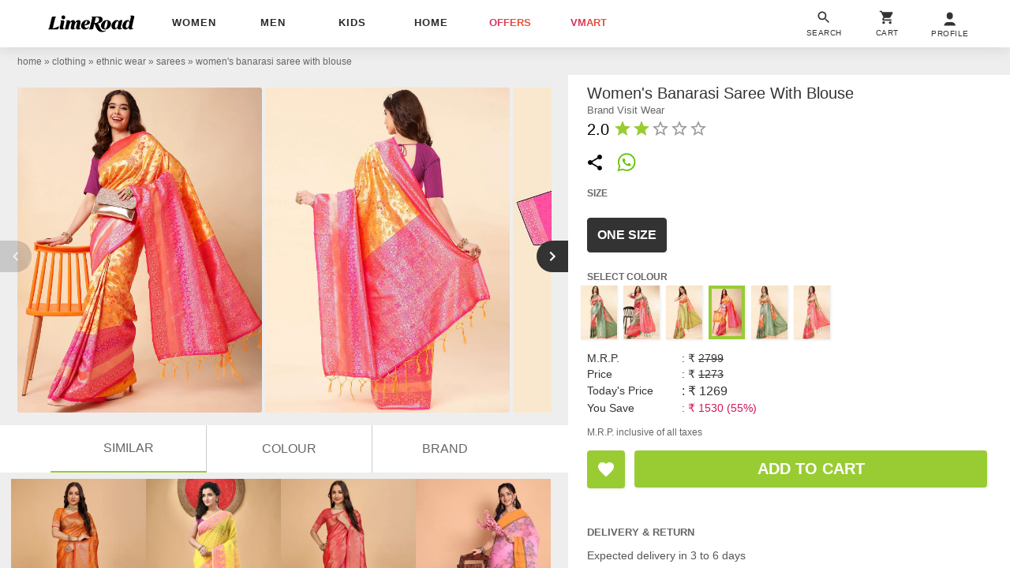

--- FILE ---
content_type: text/html; charset=utf-8
request_url: https://www.limeroad.com/recommendation/products/category?name=women%27s+banarasi+saree+with+blouse&category=.0.1116.1240.1242&categoryid=1242&brand=Visit+Wear&brandid=77874&color=gold&colorid=5&product_id=19297332&tag_values=occasion___party%2Bwear%252Ccountry___india%252Cblouse%2Battached___yes%252Ccolor___gold%252Cmaterial___silk%2Bblend%252Cwork___zari%252Cprints%2B%2526%2Bpattern___floral%252Ctype___banarasi%252Cpallu___multi%2Bcolored%2Bborder&ajax=true&vipSim=true&useColorPriority=true&vip_version=v1
body_size: 6559
content:

                  <div class="pR bs dF m06" id="product_card_1">
                      
  <style type="text/css">
      .prdImgH { height: 227.08800000000002px; } .prdImgW { width: 171.0px; } .prdImgMinW { min-width: 171.0px; }
    @media(max-width: 320px){.price{white-space: normal;} .productBan{left: 4px;} .rating{padding: 0 4px; letter-spacing: normal;} .exclusive{white-space: normal;} .exclusive > div{letter-spacing: 0;}}</style>

  <div
    class="prdC bgF fs12 dIb vT pR taC bs
            
          
             fadeInUp 
            oH
          
        "
    style="margin-right: 0px"
  >
    <a
      data-prod-id="21696578"
      data-pgn="Prod VIP"
        onclick="window.alakhNiranjan && $.click(this,event)"
      data-obj='{"sp":"false","imp":1,"vi":1,"click":"ajax","spdata":"menu","trns":"trnsL","log":1,"rplc":1,"ldrt":"vipNew"}'
        href="/green-organza-js-clothing-mart-p21696578?imgIdx=0&amp;df_id=19297332&amp;df_type=similarRail&amp;df_val=19297332&amp;df_extra=vip&amp;do_type=product"
      class="wp100 dB bs pR taC gtm-p oH prdCs prdImgH phref"
      data-log='{"attr":{"name":"view","dest":"dwandfeed"},"do":{"id":"21696578","type":"product","val":"","extra":""},"df":{"id":"19297332","type":"similarRail","val":"19297332","extra":"vip"}}'
    >
          <img
      id="21696578"
    src='[data-uri]'
    data-src="//img0.junaroad.com/uiproducts/21696578/pri_175_p-1736408659.jpg"
    class="shimmer-lg dB pR prdI gtm-p prdImgH prdImgW an-ll shimmer log-impression"
    alt="women self design banarasi saree"
      data-impression='{"attr":{"name":"impression","dest":"dw"},"do":{"id":"21696578","type":"product","val":"","extra":""},"df":{"id":"19297332","type":"similarRail","val":"19297332","extra":"vip"}}'
      onerror='this.src=this.getAttribute(&#39;data-src&#39;); this.onerror=&#39;&#39;;'
  >




      <div class="c3 fs12 pA taL productBan l8 b8">

          <div class="wp100 exclusive">
            <div class="dIb bdE bgF br12 fs10 ls5 o9 p48 ttC fwB mb5">
                price drop
            </div>
          </div>

          <div class="bdE bgF br12 dIb ls1 o9 p08 rating">
              <div class="w12 h12 dIb vM">
                <svg
                  viewBox="0 0 24 24"
                  class="w12 h12 cL"
                >
                  <use xlink:href="#an-shld"></use>
                </svg>
              </div>
              <div class="dIb vM lh12 c8"> | </div>
            <div class="dIb vM">
              <div class="dIb vM">
                <svg
                  viewBox="0 0 24 24"
                  class="w16 h16 cL pt2"
                >
                  <use xlink:href="#an-star"></use>
                </svg>
              </div>
              <div class="dIb vM lh12 fwB fs11">4.5</div>
            </div>
          </div>

      </div>


    </a>


    <div class="dT wp100  p8 bdtE  bs pR taL">
        <div
          class="p8 pA r8 bgF brp50 bx0410 lau_21696578 userLove_21696578"
          style="top: -46px; right:6px;"
          data-is-loved=""
          data-id="21696578"
          onclick="window.alakhNiranjan && $.click(this,event)"
          data-obj='{"click":"toggleLove","ldr":".spldr_21696578"}'
        >
          <svg
            viewBox="0 0 24 24"
            class="cP h24 vM w24 dN"
          >
            <use xlink:href="#an-love"></use>
          </svg>
          <div class="w24 h24 dIb vM an-icon-love-rbrd"></div>
          <div class="pA l0 b0 r0 t0 spldr_21696578 displayRedLoader">
            <div class="lmaI wp100 hp100"></div>
          </div>
        </div>


      <div class="dTc vM taL">
          <div class="dF jB aiC mb6">
              <a
                href="/brand/js-clothing-mart-81871"
                class="c9A fs12 ls2p4 dB oH tdN toE ttU  w150 wsN owsN"
                  data-obj="impAjaxMenuClose"
                  onclick="window.alakhNiranjan && $.click(this,event)"
              >

              JS Clothing Mart

              </a>
          </div>
          <div class="fsp12 taL c6 ttC pb3 toE oH ls1 wsN w142 mb4">
            women self design banarasi saree
          </div>
          <div class="taL wsN pb3 price">
            <div class="dIb vM  fs14  fwB c2A ls0p3">
              &#8377;719
            </div>

              <div class="tdS dIb vM c9 ls2p4 ml3  fs12 ">
                &#8377;2999
              </div>

              <div class="dIb vM cdL ls2p4 ml3  fs12  ">
                76% off
              </div>
          </div>
        
      </div>
    </div>


  </div>
  <script type="text/an-js-rm" class="an-js-rm">
  </script>

                      

  <div
    class="prdC bgF fs12 dIb vT pR taC bs
            
          
             fadeInUp 
            oH
          
        "
    style="margin-right: 0px"
  >
    <a
      data-prod-id="21977476"
      data-pgn="Prod VIP"
        onclick="window.alakhNiranjan && $.click(this,event)"
      data-obj='{"sp":"false","imp":1,"vi":1,"click":"ajax","spdata":"menu","trns":"trnsL","log":1,"rplc":1,"ldrt":"vipNew"}'
        href="/yellow-cotton-desh-bidesh-p21977476?imgIdx=1&amp;df_id=19297332&amp;df_type=similarRail&amp;df_val=19297332&amp;df_extra=vip&amp;do_type=product"
      class="wp100 dB bs pR taC gtm-p oH prdCs prdImgH phref"
      data-log='{"attr":{"name":"view","dest":"dwandfeed"},"do":{"id":"21977476","type":"product","val":"","extra":""},"df":{"id":"19297332","type":"similarRail","val":"19297332","extra":"vip"}}'
    >
          <img
      id="21977476"
    src='[data-uri]'
    data-src="//img1.junaroad.com/uiproducts/21977476/pri_175_p-1750934022.jpg"
    class="shimmer-lg dB pR prdI gtm-p prdImgH prdImgW an-ll shimmer log-impression"
    alt="women self design jamdani saree"
      data-impression='{"attr":{"name":"impression","dest":"dw"},"do":{"id":"21977476","type":"product","val":"","extra":""},"df":{"id":"19297332","type":"similarRail","val":"19297332","extra":"vip"}}'
      onerror='this.src=this.getAttribute(&#39;data-src&#39;); this.onerror=&#39;&#39;;'
  >




      <div class="c3 fs12 pA taL productBan l8 b8">

          <div class="wp100 exclusive">
            <div class="dIb bdE bgF br12 fs10 ls5 o9 p48 ttC fwB mb5">
                price drop
            </div>
          </div>

          <div class="bdE bgF br12 dIb ls1 o9 p08 rating">
              <div class="w12 h12 dIb vM">
                <svg
                  viewBox="0 0 24 24"
                  class="w12 h12 cL"
                >
                  <use xlink:href="#an-shld"></use>
                </svg>
              </div>
              <div class="dIb vM lh12 c8"> | </div>
            <div class="dIb vM">
              <div class="dIb vM">
                <svg
                  viewBox="0 0 24 24"
                  class="w16 h16 cL pt2"
                >
                  <use xlink:href="#an-star"></use>
                </svg>
              </div>
              <div class="dIb vM lh12 fwB fs11">4.0</div>
            </div>
          </div>

      </div>


    </a>


    <div class="dT wp100  p8 bdtE  bs pR taL">
        <div
          class="p8 pA r8 bgF brp50 bx0410 lau_21977476 userLove_21977476"
          style="top: -46px; right:6px;"
          data-is-loved=""
          data-id="21977476"
          onclick="window.alakhNiranjan && $.click(this,event)"
          data-obj='{"click":"toggleLove","ldr":".spldr_21977476"}'
        >
          <svg
            viewBox="0 0 24 24"
            class="cP h24 vM w24 dN"
          >
            <use xlink:href="#an-love"></use>
          </svg>
          <div class="w24 h24 dIb vM an-icon-love-rbrd"></div>
          <div class="pA l0 b0 r0 t0 spldr_21977476 displayRedLoader">
            <div class="lmaI wp100 hp100"></div>
          </div>
        </div>


      <div class="dTc vM taL">
          <div class="dF jB aiC mb6">
              <a
                href="/brand/desh-bidesh-61100"
                class="c9A fs12 ls2p4 dB oH tdN toE ttU  w150 wsN owsN"
                  data-obj="impAjaxMenuClose"
                  onclick="window.alakhNiranjan && $.click(this,event)"
              >

              Desh Bidesh

              </a>
          </div>
          <div class="fsp12 taL c6 ttC pb3 toE oH ls1 wsN w142 mb4">
            women self design jamdani saree
          </div>
          <div class="taL wsN pb3 price">
            <div class="dIb vM  fs14  fwB c2A ls0p3">
              &#8377;919
            </div>

              <div class="tdS dIb vM c9 ls2p4 ml3  fs12 ">
                &#8377;5999
              </div>

              <div class="dIb vM cdL ls2p4 ml3  fs12  ">
                85% off
              </div>
          </div>
        
      </div>
    </div>


  </div>
  <script type="text/an-js-rm" class="an-js-rm">
  </script>

                      

  <div
    class="prdC bgF fs12 dIb vT pR taC bs
            
          
             fadeInUp 
            oH
          
        "
    style="margin-right: 0px"
  >
    <a
      data-prod-id="21544101"
      data-pgn="Prod VIP"
        onclick="window.alakhNiranjan && $.click(this,event)"
      data-obj='{"sp":"false","imp":1,"vi":1,"click":"ajax","spdata":"menu","trns":"trnsL","log":1,"rplc":1,"ldrt":"vipNew"}'
        href="/peach-organza-indian-fashionista-p21544101?imgIdx=2&amp;df_id=19297332&amp;df_type=similarRail&amp;df_val=19297332&amp;df_extra=vip&amp;do_type=product"
      class="wp100 dB bs pR taC gtm-p oH prdCs prdImgH phref"
      data-log='{"attr":{"name":"view","dest":"dwandfeed"},"do":{"id":"21544101","type":"product","val":"","extra":""},"df":{"id":"19297332","type":"similarRail","val":"19297332","extra":"vip"}}'
    >
          <img
      id="21544101"
    src='[data-uri]'
    data-src="//img2.junaroad.com/uiproducts/21544101/pri_175_p-1727162633.jpg"
    class="shimmer-lg dB pR prdI gtm-p prdImgH prdImgW an-ll shimmer log-impression"
    alt="women self design baluchari saree"
      data-impression='{"attr":{"name":"impression","dest":"dw"},"do":{"id":"21544101","type":"product","val":"","extra":""},"df":{"id":"19297332","type":"similarRail","val":"19297332","extra":"vip"}}'
      onerror='this.src=this.getAttribute(&#39;data-src&#39;); this.onerror=&#39;&#39;;'
  >




      <div class="c3 fs12 pA taL productBan l8 b8">

          <div class="wp100 exclusive">
            <div class="dIb bdE bgF br12 fs10 ls5 o9 p48 ttC fwB mb5">
                price drop
            </div>
          </div>

          <div class="bdE bgF br12 dIb ls1 o9 p08 rating">
              <div class="w12 h12 dIb vM">
                <svg
                  viewBox="0 0 24 24"
                  class="w12 h12 cL"
                >
                  <use xlink:href="#an-shld"></use>
                </svg>
              </div>
              <div class="dIb vM lh12 c8"> | </div>
            <div class="dIb vM">
              <div class="dIb vM">
                <svg
                  viewBox="0 0 24 24"
                  class="w16 h16 cL pt2"
                >
                  <use xlink:href="#an-star"></use>
                </svg>
              </div>
              <div class="dIb vM lh12 fwB fs11">4.0</div>
            </div>
          </div>

      </div>


    </a>


    <div class="dT wp100  p8 bdtE  bs pR taL">
        <div
          class="p8 pA r8 bgF brp50 bx0410 lau_21544101 userLove_21544101"
          style="top: -46px; right:6px;"
          data-is-loved=""
          data-id="21544101"
          onclick="window.alakhNiranjan && $.click(this,event)"
          data-obj='{"click":"toggleLove","ldr":".spldr_21544101"}'
        >
          <svg
            viewBox="0 0 24 24"
            class="cP h24 vM w24 dN"
          >
            <use xlink:href="#an-love"></use>
          </svg>
          <div class="w24 h24 dIb vM an-icon-love-rbrd"></div>
          <div class="pA l0 b0 r0 t0 spldr_21544101 displayRedLoader">
            <div class="lmaI wp100 hp100"></div>
          </div>
        </div>


      <div class="dTc vM taL">
          <div class="dF jB aiC mb6">
              <a
                href="/brand/indian-fashionista-57516"
                class="c9A fs12 ls2p4 dB oH tdN toE ttU  w150 wsN owsN"
                  data-obj="impAjaxMenuClose"
                  onclick="window.alakhNiranjan && $.click(this,event)"
              >

              Indian Fashionista

              </a>
          </div>
          <div class="fsp12 taL c6 ttC pb3 toE oH ls1 wsN w142 mb4">
            women self design baluchari saree
          </div>
          <div class="taL wsN pb3 price">
            <div class="dIb vM  fs14  fwB c2A ls0p3">
              &#8377;699
            </div>

              <div class="tdS dIb vM c9 ls2p4 ml3  fs12 ">
                &#8377;2999
              </div>

              <div class="dIb vM cdL ls2p4 ml3  fs12  ">
                77% off
              </div>
          </div>
        
      </div>
    </div>


  </div>
  <script type="text/an-js-rm" class="an-js-rm">
  </script>

                      

  <div
    class="prdC bgF fs12 dIb vT pR taC bs
            
          
             fadeInUp 
            oH
          
        "
    style="margin-right: 0px"
  >
    <a
      data-prod-id="21977434"
      data-pgn="Prod VIP"
        onclick="window.alakhNiranjan && $.click(this,event)"
      data-obj='{"sp":"false","imp":1,"vi":1,"click":"ajax","spdata":"menu","trns":"trnsL","log":1,"rplc":1,"ldrt":"vipNew"}'
        href="/pink-cotton-desh-bidesh-p21977434?imgIdx=0&amp;df_id=19297332&amp;df_type=similarRail&amp;df_val=19297332&amp;df_extra=vip&amp;do_type=product"
      class="wp100 dB bs pR taC gtm-p oH prdCs prdImgH phref"
      data-log='{"attr":{"name":"view","dest":"dwandfeed"},"do":{"id":"21977434","type":"product","val":"","extra":""},"df":{"id":"19297332","type":"similarRail","val":"19297332","extra":"vip"}}'
    >
          <img
      id="21977434"
    src='[data-uri]'
    data-src="//img0.junaroad.com/uiproducts/21977434/pri_175_p-1750934022.jpg"
    class="shimmer-lg dB pR prdI gtm-p prdImgH prdImgW an-ll shimmer log-impression"
    alt="women self design handloom saree"
      data-impression='{"attr":{"name":"impression","dest":"dw"},"do":{"id":"21977434","type":"product","val":"","extra":""},"df":{"id":"19297332","type":"similarRail","val":"19297332","extra":"vip"}}'
      onerror='this.src=this.getAttribute(&#39;data-src&#39;); this.onerror=&#39;&#39;;'
  >




      <div class="c3 fs12 pA taL productBan l8 b8">

          <div class="wp100 exclusive">
            <div class="dIb bdE bgF br12 fs10 ls5 o9 p48 ttC fwB mb5">
                price drop
            </div>
          </div>


      </div>


    </a>


    <div class="dT wp100  p8 bdtE  bs pR taL">
        <div
          class="p8 pA r8 bgF brp50 bx0410 lau_21977434 userLove_21977434"
          style="top: -46px; right:6px;"
          data-is-loved=""
          data-id="21977434"
          onclick="window.alakhNiranjan && $.click(this,event)"
          data-obj='{"click":"toggleLove","ldr":".spldr_21977434"}'
        >
          <svg
            viewBox="0 0 24 24"
            class="cP h24 vM w24 dN"
          >
            <use xlink:href="#an-love"></use>
          </svg>
          <div class="w24 h24 dIb vM an-icon-love-rbrd"></div>
          <div class="pA l0 b0 r0 t0 spldr_21977434 displayRedLoader">
            <div class="lmaI wp100 hp100"></div>
          </div>
        </div>


      <div class="dTc vM taL">
          <div class="dF jB aiC mb6">
              <a
                href="/brand/desh-bidesh-61100"
                class="c9A fs12 ls2p4 dB oH tdN toE ttU  w150 wsN owsN"
                  data-obj="impAjaxMenuClose"
                  onclick="window.alakhNiranjan && $.click(this,event)"
              >

              Desh Bidesh

              </a>
          </div>
          <div class="fsp12 taL c6 ttC pb3 toE oH ls1 wsN w142 mb4">
            women self design handloom saree
          </div>
          <div class="taL wsN pb3 price">
            <div class="dIb vM  fs14  fwB c2A ls0p3">
              &#8377;789
            </div>

              <div class="tdS dIb vM c9 ls2p4 ml3  fs12 ">
                &#8377;6999
              </div>

              <div class="dIb vM cdL ls2p4 ml3  fs12  ">
                89% off
              </div>
          </div>
        
      </div>
    </div>


  </div>
  <script type="text/an-js-rm" class="an-js-rm">
  </script>

                  </div>
                  <div class="pR bs dF m06" id="product_card_2">
                      
  <style type="text/css">
      .prdImgH { height: 227.08800000000002px; } .prdImgW { width: 171.0px; } .prdImgMinW { min-width: 171.0px; }
    @media(max-width: 320px){.price{white-space: normal;} .productBan{left: 4px;} .rating{padding: 0 4px; letter-spacing: normal;} .exclusive{white-space: normal;} .exclusive > div{letter-spacing: 0;}}</style>

  <div
    class="prdC bgF fs12 dIb vT pR taC bs
            
          
             fadeInUp 
            oH
          
        "
    style="margin-right: 0px"
  >
    <a
      data-prod-id="21536854"
      data-pgn="Prod VIP"
        onclick="window.alakhNiranjan && $.click(this,event)"
      data-obj='{"sp":"false","imp":1,"vi":1,"click":"ajax","spdata":"menu","trns":"trnsL","log":1,"rplc":1,"ldrt":"vipNew"}'
        href="/multi-colored-art-silk-crochetin-p21536854?imgIdx=0&amp;df_id=19297332&amp;df_type=similarRail&amp;df_val=19297332&amp;df_extra=vip&amp;do_type=product"
      class="wp100 dB bs pR taC gtm-p oH prdCs prdImgH phref"
      data-log='{"attr":{"name":"view","dest":"dwandfeed"},"do":{"id":"21536854","type":"product","val":"","extra":""},"df":{"id":"19297332","type":"similarRail","val":"19297332","extra":"vip"}}'
    >
          <img
      id="21536854"
    src='[data-uri]'
    data-src="//img0.junaroad.com/uiproducts/21536854/pri_175_p-1726662324.jpg"
    class="shimmer-lg dB pR prdI gtm-p prdImgH prdImgW an-ll shimmer log-impression"
    alt="women solid half &amp; half saree "
      data-impression='{"attr":{"name":"impression","dest":"dw"},"do":{"id":"21536854","type":"product","val":"","extra":""},"df":{"id":"19297332","type":"similarRail","val":"19297332","extra":"vip"}}'
      onerror='this.src=this.getAttribute(&#39;data-src&#39;); this.onerror=&#39;&#39;;'
  >




      <div class="c3 fs12 pA taL productBan l8 b8">



      </div>


    </a>


    <div class="dT wp100  p8 bdtE  bs pR taL">
        <div
          class="p8 pA r8 bgF brp50 bx0410 lau_21536854 userLove_21536854"
          style="top: -46px; right:6px;"
          data-is-loved=""
          data-id="21536854"
          onclick="window.alakhNiranjan && $.click(this,event)"
          data-obj='{"click":"toggleLove","ldr":".spldr_21536854"}'
        >
          <svg
            viewBox="0 0 24 24"
            class="cP h24 vM w24 dN"
          >
            <use xlink:href="#an-love"></use>
          </svg>
          <div class="w24 h24 dIb vM an-icon-love-rbrd"></div>
          <div class="pA l0 b0 r0 t0 spldr_21536854 displayRedLoader">
            <div class="lmaI wp100 hp100"></div>
          </div>
        </div>


      <div class="dTc vM taL">
          <div class="dF jB aiC mb6">
              <a
                href="/brand/crochetin-42049"
                class="c9A fs12 ls2p4 dB oH tdN toE ttU  w150 wsN owsN"
                  data-obj="impAjaxMenuClose"
                  onclick="window.alakhNiranjan && $.click(this,event)"
              >

              Crochetin

              </a>
          </div>
          <div class="fsp12 taL c6 ttC pb3 toE oH ls1 wsN w142 mb4">
            women solid half &amp; half saree 
          </div>
          <div class="taL wsN pb3 price">
            <div class="dIb vM  fs14  fwB c2A ls0p3">
              &#8377;1159
            </div>

              <div class="tdS dIb vM c9 ls2p4 ml3  fs12 ">
                &#8377;3999
              </div>

              <div class="dIb vM cdL ls2p4 ml3  fs12  ">
                71% off
              </div>
          </div>
        
      </div>
    </div>


  </div>
  <script type="text/an-js-rm" class="an-js-rm">
  </script>

                      

  <div
    class="prdC bgF fs12 dIb vT pR taC bs
            
          
             fadeInUp 
            oH
          
        "
    style="margin-right: 0px"
  >
    <a
      data-prod-id="22187864"
      data-pgn="Prod VIP"
        onclick="window.alakhNiranjan && $.click(this,event)"
      data-obj='{"sp":"false","imp":1,"vi":1,"click":"ajax","spdata":"menu","trns":"trnsL","log":1,"rplc":1,"ldrt":"vipNew"}'
        href="/mustard-art-silk-vs-mall-p22187864?imgIdx=1&amp;df_id=19297332&amp;df_type=similarRail&amp;df_val=19297332&amp;df_extra=vip&amp;do_type=product"
      class="wp100 dB bs pR taC gtm-p oH prdCs prdImgH phref"
      data-log='{"attr":{"name":"view","dest":"dwandfeed"},"do":{"id":"22187864","type":"product","val":"","extra":""},"df":{"id":"19297332","type":"similarRail","val":"19297332","extra":"vip"}}'
    >
          <img
      id="22187864"
    src='[data-uri]'
    data-src="//img1.junaroad.com/uiproducts/22187864/pri_175_p-1763007956.jpg"
    class="shimmer-lg dB pR prdI gtm-p prdImgH prdImgW an-ll shimmer log-impression"
    alt="women self design patola saree with blouse"
      data-impression='{"attr":{"name":"impression","dest":"dw"},"do":{"id":"22187864","type":"product","val":"","extra":""},"df":{"id":"19297332","type":"similarRail","val":"19297332","extra":"vip"}}'
      onerror='this.src=this.getAttribute(&#39;data-src&#39;); this.onerror=&#39;&#39;;'
  >




      <div class="c3 fs12 pA taL productBan l8 b8">

          <div class="wp100 exclusive">
            <div class="dIb bdE bgF br12 fs10 ls5 o9 p48 ttC fwB mb5">
                Buy 2 Get 1 Free
            </div>
          </div>


      </div>


    </a>


    <div class="dT wp100  p8 bdtE  bs pR taL">
        <div
          class="p8 pA r8 bgF brp50 bx0410 lau_22187864 userLove_22187864"
          style="top: -46px; right:6px;"
          data-is-loved=""
          data-id="22187864"
          onclick="window.alakhNiranjan && $.click(this,event)"
          data-obj='{"click":"toggleLove","ldr":".spldr_22187864"}'
        >
          <svg
            viewBox="0 0 24 24"
            class="cP h24 vM w24 dN"
          >
            <use xlink:href="#an-love"></use>
          </svg>
          <div class="w24 h24 dIb vM an-icon-love-rbrd"></div>
          <div class="pA l0 b0 r0 t0 spldr_22187864 displayRedLoader">
            <div class="lmaI wp100 hp100"></div>
          </div>
        </div>


      <div class="dTc vM taL">
          <div class="dF jB aiC mb6">
              <a
                href="/brand/vs-mall-80248"
                class="c9A fs12 ls2p4 dB oH tdN toE ttU  w150 wsN owsN"
                  data-obj="impAjaxMenuClose"
                  onclick="window.alakhNiranjan && $.click(this,event)"
              >

              VS MALL

              </a>
          </div>
          <div class="fsp12 taL c6 ttC pb3 toE oH ls1 wsN w142 mb4">
            women self design patola saree with blouse
          </div>
          <div class="taL wsN pb3 price">
            <div class="dIb vM  fs14  fwB c2A ls0p3">
              &#8377;1569
            </div>

              <div class="tdS dIb vM c9 ls2p4 ml3  fs12 ">
                &#8377;3499
              </div>

              <div class="dIb vM cdL ls2p4 ml3  fs12  ">
                55% off
              </div>
          </div>
          <div class="bestPrice dF aiC mt8 pt6 pr10 pb6 pl8 wFit jC fs10 br4 mb2 bgEBF bd183">
            <div class="dF aiC w12 h12 mr8">
                <img
    src='https://n-img1.junaroad.com/assets/images/mobileNotif/img-1714650259299.jpg'
    data-src="https://n-img1.junaroad.com/assets/images/mobileNotif/img-1714650259299.jpg"
    class="w12 h12 an-ll shimmer"
    alt="discount icon"
      onerror='this.src=this.getAttribute(&#39;data-src&#39;); this.onerror=&#39;&#39;;'
      loading="eager"
      fetchpriority="high"
  >

            </div>
            <div class="amount ls3p2">
              <span class="c1CA">Best Price <b class="c1CA"> &#x20B9;1046</b></span>
            </div>
          </div>
        
      </div>
    </div>


  </div>
  <script type="text/an-js-rm" class="an-js-rm">
  </script>

                      

  <div
    class="prdC bgF fs12 dIb vT pR taC bs
            
          
             fadeInUp 
            oH
          
        "
    style="margin-right: 0px"
  >
    <a
      data-prod-id="22046340"
      data-pgn="Prod VIP"
        onclick="window.alakhNiranjan && $.click(this,event)"
      data-obj='{"sp":"false","imp":1,"vi":1,"click":"ajax","spdata":"menu","trns":"trnsL","log":1,"rplc":1,"ldrt":"vipNew"}'
        href="/pink-cotton-charukriti-p22046340?imgIdx=2&amp;df_id=19297332&amp;df_type=similarRail&amp;df_val=19297332&amp;df_extra=vip&amp;do_type=product"
      class="wp100 dB bs pR taC gtm-p oH prdCs prdImgH phref"
      data-log='{"attr":{"name":"view","dest":"dwandfeed"},"do":{"id":"22046340","type":"product","val":"","extra":""},"df":{"id":"19297332","type":"similarRail","val":"19297332","extra":"vip"}}'
    >
          <img
      id="22046340"
    src='[data-uri]'
    data-src="//img2.junaroad.com/uiproducts/22046340/pri_175_p-1755869171.jpg"
    class="shimmer-lg dB pR prdI gtm-p prdImgH prdImgW an-ll shimmer log-impression"
    alt="women self design tant saree"
      data-impression='{"attr":{"name":"impression","dest":"dw"},"do":{"id":"22046340","type":"product","val":"","extra":""},"df":{"id":"19297332","type":"similarRail","val":"19297332","extra":"vip"}}'
      onerror='this.src=this.getAttribute(&#39;data-src&#39;); this.onerror=&#39;&#39;;'
  >




      <div class="c3 fs12 pA taL productBan l8 b8">



      </div>


    </a>


    <div class="dT wp100  p8 bdtE  bs pR taL">
        <div
          class="p8 pA r8 bgF brp50 bx0410 lau_22046340 userLove_22046340"
          style="top: -46px; right:6px;"
          data-is-loved=""
          data-id="22046340"
          onclick="window.alakhNiranjan && $.click(this,event)"
          data-obj='{"click":"toggleLove","ldr":".spldr_22046340"}'
        >
          <svg
            viewBox="0 0 24 24"
            class="cP h24 vM w24 dN"
          >
            <use xlink:href="#an-love"></use>
          </svg>
          <div class="w24 h24 dIb vM an-icon-love-rbrd"></div>
          <div class="pA l0 b0 r0 t0 spldr_22046340 displayRedLoader">
            <div class="lmaI wp100 hp100"></div>
          </div>
        </div>


      <div class="dTc vM taL">
          <div class="dF jB aiC mb6">
              <a
                href="/brand/charukriti-65134"
                class="c9A fs12 ls2p4 dB oH tdN toE ttU  w150 wsN owsN"
                  data-obj="impAjaxMenuClose"
                  onclick="window.alakhNiranjan && $.click(this,event)"
              >

              Charukriti

              </a>
          </div>
          <div class="fsp12 taL c6 ttC pb3 toE oH ls1 wsN w142 mb4">
            women self design tant saree
          </div>
          <div class="taL wsN pb3 price">
            <div class="dIb vM  fs14  fwB c2A ls0p3">
              &#8377;1550
            </div>

              <div class="tdS dIb vM c9 ls2p4 ml3  fs12 ">
                &#8377;1890
              </div>

              <div class="dIb vM cdL ls2p4 ml3  fs12  ">
                18% off
              </div>
          </div>
        
      </div>
    </div>


  </div>
  <script type="text/an-js-rm" class="an-js-rm">
  </script>

                      

  <div
    class="prdC bgF fs12 dIb vT pR taC bs
            
          
             fadeInUp 
            oH
          
        "
    style="margin-right: 0px"
  >
    <a
      data-prod-id="20884793"
      data-pgn="Prod VIP"
        onclick="window.alakhNiranjan && $.click(this,event)"
      data-obj='{"sp":"false","imp":1,"vi":1,"click":"ajax","spdata":"menu","trns":"trnsL","log":1,"rplc":1,"ldrt":"vipNew"}'
        href="/mustard-silk-blend-dwini-p20884793?imgIdx=0&amp;df_id=19297332&amp;df_type=similarRail&amp;df_val=19297332&amp;df_extra=vip&amp;do_type=product"
      class="wp100 dB bs pR taC gtm-p oH prdCs prdImgH phref"
      data-log='{"attr":{"name":"view","dest":"dwandfeed"},"do":{"id":"20884793","type":"product","val":"","extra":""},"df":{"id":"19297332","type":"similarRail","val":"19297332","extra":"vip"}}'
    >
          <img
      id="20884793"
    src='[data-uri]'
    data-src="//img0.junaroad.com/uiproducts/20884793/pri_175_p-1706192485.jpg"
    class="shimmer-lg dB pR prdI gtm-p prdImgH prdImgW an-ll shimmer log-impression"
    alt="women mustard self design dharmavaram saree with blouse"
      data-impression='{"attr":{"name":"impression","dest":"dw"},"do":{"id":"20884793","type":"product","val":"","extra":""},"df":{"id":"19297332","type":"similarRail","val":"19297332","extra":"vip"}}'
      onerror='this.src=this.getAttribute(&#39;data-src&#39;); this.onerror=&#39;&#39;;'
  >




      <div class="c3 fs12 pA taL productBan l8 b8">


          <div class="bdE bgF br12 dIb ls1 o9 p08 rating">
              <div class="w12 h12 dIb vM">
                <svg
                  viewBox="0 0 24 24"
                  class="w12 h12 cL"
                >
                  <use xlink:href="#an-shld"></use>
                </svg>
              </div>
              <div class="dIb vM lh12 c8"> | </div>
            <div class="dIb vM">
              <div class="dIb vM">
                <svg
                  viewBox="0 0 24 24"
                  class="w16 h16 cL pt2"
                >
                  <use xlink:href="#an-star"></use>
                </svg>
              </div>
              <div class="dIb vM lh12 fwB fs11">5.0</div>
            </div>
          </div>

      </div>


    </a>


    <div class="dT wp100  p8 bdtE  bs pR taL">
        <div
          class="p8 pA r8 bgF brp50 bx0410 lau_20884793 userLove_20884793"
          style="top: -46px; right:6px;"
          data-is-loved=""
          data-id="20884793"
          onclick="window.alakhNiranjan && $.click(this,event)"
          data-obj='{"click":"toggleLove","ldr":".spldr_20884793"}'
        >
          <svg
            viewBox="0 0 24 24"
            class="cP h24 vM w24 dN"
          >
            <use xlink:href="#an-love"></use>
          </svg>
          <div class="w24 h24 dIb vM an-icon-love-rbrd"></div>
          <div class="pA l0 b0 r0 t0 spldr_20884793 displayRedLoader">
            <div class="lmaI wp100 hp100"></div>
          </div>
        </div>


      <div class="dTc vM taL">
          <div class="dF jB aiC mb6">
              <a
                href="/brand/dwini-79028"
                class="c9A fs12 ls2p4 dB oH tdN toE ttU  w150 wsN owsN"
                  data-obj="impAjaxMenuClose"
                  onclick="window.alakhNiranjan && $.click(this,event)"
              >

              DWINI

              </a>
          </div>
          <div class="fsp12 taL c6 ttC pb3 toE oH ls1 wsN w142 mb4">
            women mustard self design dharmavaram saree with blouse
          </div>
          <div class="taL wsN pb3 price">
            <div class="dIb vM  fs14  fwB c2A ls0p3">
              &#8377;1049
            </div>

              <div class="tdS dIb vM c9 ls2p4 ml3  fs12 ">
                &#8377;3499
              </div>

              <div class="dIb vM cdL ls2p4 ml3  fs12  ">
                70% off
              </div>
          </div>
        
      </div>
    </div>


  </div>
  <script type="text/an-js-rm" class="an-js-rm">
  </script>

                  </div>
                  <div class="pR bs dF m06" id="product_card_3">
                      
  <style type="text/css">
      .prdImgH { height: 227.08800000000002px; } .prdImgW { width: 171.0px; } .prdImgMinW { min-width: 171.0px; }
    @media(max-width: 320px){.price{white-space: normal;} .productBan{left: 4px;} .rating{padding: 0 4px; letter-spacing: normal;} .exclusive{white-space: normal;} .exclusive > div{letter-spacing: 0;}}</style>

  <div
    class="prdC bgF fs12 dIb vT pR taC bs
            
          
             fadeInUp 
            oH
          
        "
    style="margin-right: 0px"
  >
    <a
      data-prod-id="22046361"
      data-pgn="Prod VIP"
        onclick="window.alakhNiranjan && $.click(this,event)"
      data-obj='{"sp":"false","imp":1,"vi":1,"click":"ajax","spdata":"menu","trns":"trnsL","log":1,"rplc":1,"ldrt":"vipNew"}'
        href="/red-cotton-charukriti-p22046361?imgIdx=0&amp;df_id=19297332&amp;df_type=similarRail&amp;df_val=19297332&amp;df_extra=vip&amp;do_type=product"
      class="wp100 dB bs pR taC gtm-p oH prdCs prdImgH phref"
      data-log='{"attr":{"name":"view","dest":"dwandfeed"},"do":{"id":"22046361","type":"product","val":"","extra":""},"df":{"id":"19297332","type":"similarRail","val":"19297332","extra":"vip"}}'
    >
          <img
      id="22046361"
    src='[data-uri]'
    data-src="//img0.junaroad.com/uiproducts/22046361/pri_175_p-1755869170.jpg"
    class="shimmer-lg dB pR prdI gtm-p prdImgH prdImgW an-ll shimmer log-impression"
    alt="women self design tant saree"
      data-impression='{"attr":{"name":"impression","dest":"dw"},"do":{"id":"22046361","type":"product","val":"","extra":""},"df":{"id":"19297332","type":"similarRail","val":"19297332","extra":"vip"}}'
      onerror='this.src=this.getAttribute(&#39;data-src&#39;); this.onerror=&#39;&#39;;'
  >




      <div class="c3 fs12 pA taL productBan l8 b8">



      </div>


    </a>


    <div class="dT wp100  p8 bdtE  bs pR taL">
        <div
          class="p8 pA r8 bgF brp50 bx0410 lau_22046361 userLove_22046361"
          style="top: -46px; right:6px;"
          data-is-loved=""
          data-id="22046361"
          onclick="window.alakhNiranjan && $.click(this,event)"
          data-obj='{"click":"toggleLove","ldr":".spldr_22046361"}'
        >
          <svg
            viewBox="0 0 24 24"
            class="cP h24 vM w24 dN"
          >
            <use xlink:href="#an-love"></use>
          </svg>
          <div class="w24 h24 dIb vM an-icon-love-rbrd"></div>
          <div class="pA l0 b0 r0 t0 spldr_22046361 displayRedLoader">
            <div class="lmaI wp100 hp100"></div>
          </div>
        </div>


      <div class="dTc vM taL">
          <div class="dF jB aiC mb6">
              <a
                href="/brand/charukriti-65134"
                class="c9A fs12 ls2p4 dB oH tdN toE ttU  w150 wsN owsN"
                  data-obj="impAjaxMenuClose"
                  onclick="window.alakhNiranjan && $.click(this,event)"
              >

              Charukriti

              </a>
          </div>
          <div class="fsp12 taL c6 ttC pb3 toE oH ls1 wsN w142 mb4">
            women self design tant saree
          </div>
          <div class="taL wsN pb3 price">
            <div class="dIb vM  fs14  fwB c2A ls0p3">
              &#8377;1549
            </div>

              <div class="tdS dIb vM c9 ls2p4 ml3  fs12 ">
                &#8377;1940
              </div>

              <div class="dIb vM cdL ls2p4 ml3  fs12  ">
                20% off
              </div>
          </div>
        
      </div>
    </div>


  </div>
  <script type="text/an-js-rm" class="an-js-rm">
  </script>

                      

  <div
    class="prdC bgF fs12 dIb vT pR taC bs
            
          
             fadeInUp 
            oH
          
        "
    style="margin-right: 0px"
  >
    <a
      data-prod-id="19297329"
      data-pgn="Prod VIP"
        onclick="window.alakhNiranjan && $.click(this,event)"
      data-obj='{"sp":"false","imp":1,"vi":1,"click":"ajax","spdata":"menu","trns":"trnsL","log":1,"rplc":1,"ldrt":"vipNew"}'
        href="/purple-silk-blend-visit-wear-p19297329?imgIdx=1&amp;df_id=19297332&amp;df_type=similarRail&amp;df_val=19297332&amp;df_extra=vip&amp;do_type=product"
      class="wp100 dB bs pR taC gtm-p oH prdCs prdImgH phref"
      data-log='{"attr":{"name":"view","dest":"dwandfeed"},"do":{"id":"19297329","type":"product","val":"","extra":""},"df":{"id":"19297332","type":"similarRail","val":"19297332","extra":"vip"}}'
    >
          <img
      id="19297329"
    src='[data-uri]'
    data-src="//img1.junaroad.com/uiproducts/19297329/pri_175_p-1675437862.jpg"
    class="shimmer-lg dB pR prdI gtm-p prdImgH prdImgW an-ll shimmer log-impression"
    alt="women&#39;s banarasi saree with blouse"
      data-impression='{"attr":{"name":"impression","dest":"dw"},"do":{"id":"19297329","type":"product","val":"","extra":""},"df":{"id":"19297332","type":"similarRail","val":"19297332","extra":"vip"}}'
      onerror='this.src=this.getAttribute(&#39;data-src&#39;); this.onerror=&#39;&#39;;'
  >




      <div class="c3 fs12 pA taL productBan l8 b8">


          <div class="bdE bgF br12 dIb ls1 o9 p08 rating">
              <div class="w12 h12 dIb vM">
                <svg
                  viewBox="0 0 24 24"
                  class="w12 h12 cL"
                >
                  <use xlink:href="#an-shld"></use>
                </svg>
              </div>
              <div class="dIb vM lh12 c8"> | </div>
            <div class="dIb vM">
              <div class="dIb vM">
                <svg
                  viewBox="0 0 24 24"
                  class="w16 h16 cL pt2"
                >
                  <use xlink:href="#an-star"></use>
                </svg>
              </div>
              <div class="dIb vM lh12 fwB fs11">4.5</div>
            </div>
          </div>

      </div>


    </a>


    <div class="dT wp100  p8 bdtE  bs pR taL">
        <div
          class="p8 pA r8 bgF brp50 bx0410 lau_19297329 userLove_19297329"
          style="top: -46px; right:6px;"
          data-is-loved=""
          data-id="19297329"
          onclick="window.alakhNiranjan && $.click(this,event)"
          data-obj='{"click":"toggleLove","ldr":".spldr_19297329"}'
        >
          <svg
            viewBox="0 0 24 24"
            class="cP h24 vM w24 dN"
          >
            <use xlink:href="#an-love"></use>
          </svg>
          <div class="w24 h24 dIb vM an-icon-love-rbrd"></div>
          <div class="pA l0 b0 r0 t0 spldr_19297329 displayRedLoader">
            <div class="lmaI wp100 hp100"></div>
          </div>
        </div>


      <div class="dTc vM taL">
          <div class="dF jB aiC mb6">
              <a
                href="/brand/visit-wear-77874"
                class="c9A fs12 ls2p4 dB oH tdN toE ttU  w150 wsN owsN"
                  data-obj="impAjaxMenuClose"
                  onclick="window.alakhNiranjan && $.click(this,event)"
              >

              Visit Wear

              </a>
          </div>
          <div class="fsp12 taL c6 ttC pb3 toE oH ls1 wsN w142 mb4">
            women&#39;s banarasi saree with blouse
          </div>
          <div class="taL wsN pb3 price">
            <div class="dIb vM  fs14  fwB c2A ls0p3">
              &#8377;789
            </div>

              <div class="tdS dIb vM c9 ls2p4 ml3  fs12 ">
                &#8377;2699
              </div>

              <div class="dIb vM cdL ls2p4 ml3  fs12  ">
                71% off
              </div>
          </div>
        
      </div>
    </div>


  </div>
  <script type="text/an-js-rm" class="an-js-rm">
  </script>

                      

  <div
    class="prdC bgF fs12 dIb vT pR taC bs
            
          
             fadeInUp 
            oH
          
        "
    style="margin-right: 0px"
  >
    <a
      data-prod-id="22068609"
      data-pgn="Prod VIP"
        onclick="window.alakhNiranjan && $.click(this,event)"
      data-obj='{"sp":"false","imp":1,"vi":1,"click":"ajax","spdata":"menu","trns":"trnsL","log":1,"rplc":1,"ldrt":"vipNew"}'
        href="/off-white-cotton-tantloom-p22068609?imgIdx=2&amp;df_id=19297332&amp;df_type=similarRail&amp;df_val=19297332&amp;df_extra=vip&amp;do_type=product"
      class="wp100 dB bs pR taC gtm-p oH prdCs prdImgH phref"
      data-log='{"attr":{"name":"view","dest":"dwandfeed"},"do":{"id":"22068609","type":"product","val":"","extra":""},"df":{"id":"19297332","type":"similarRail","val":"19297332","extra":"vip"}}'
    >
          <img
      id="22068609"
    src='[data-uri]'
    data-src="//img2.junaroad.com/uiproducts/22068609/pri_175_p-1756917261.jpg"
    class="shimmer-lg dB pR prdI gtm-p prdImgH prdImgW an-ll shimmer log-impression"
    alt="women self design handloom saree"
      data-impression='{"attr":{"name":"impression","dest":"dw"},"do":{"id":"22068609","type":"product","val":"","extra":""},"df":{"id":"19297332","type":"similarRail","val":"19297332","extra":"vip"}}'
      onerror='this.src=this.getAttribute(&#39;data-src&#39;); this.onerror=&#39;&#39;;'
  >




      <div class="c3 fs12 pA taL productBan l8 b8">



      </div>


    </a>


    <div class="dT wp100  p8 bdtE  bs pR taL">
        <div
          class="p8 pA r8 bgF brp50 bx0410 lau_22068609 userLove_22068609"
          style="top: -46px; right:6px;"
          data-is-loved=""
          data-id="22068609"
          onclick="window.alakhNiranjan && $.click(this,event)"
          data-obj='{"click":"toggleLove","ldr":".spldr_22068609"}'
        >
          <svg
            viewBox="0 0 24 24"
            class="cP h24 vM w24 dN"
          >
            <use xlink:href="#an-love"></use>
          </svg>
          <div class="w24 h24 dIb vM an-icon-love-rbrd"></div>
          <div class="pA l0 b0 r0 t0 spldr_22068609 displayRedLoader">
            <div class="lmaI wp100 hp100"></div>
          </div>
        </div>


      <div class="dTc vM taL">
          <div class="dF jB aiC mb6">
              <a
                href="/brand/tantloom-80606"
                class="c9A fs12 ls2p4 dB oH tdN toE ttU  w150 wsN owsN"
                  data-obj="impAjaxMenuClose"
                  onclick="window.alakhNiranjan && $.click(this,event)"
              >

              TANTLOOM

              </a>
          </div>
          <div class="fsp12 taL c6 ttC pb3 toE oH ls1 wsN w142 mb4">
            women self design handloom saree
          </div>
          <div class="taL wsN pb3 price">
            <div class="dIb vM  fs14  fwB c2A ls0p3">
              &#8377;799
            </div>

              <div class="tdS dIb vM c9 ls2p4 ml3  fs12 ">
                &#8377;4999
              </div>

              <div class="dIb vM cdL ls2p4 ml3  fs12  ">
                84% off
              </div>
          </div>
        
      </div>
    </div>


  </div>
  <script type="text/an-js-rm" class="an-js-rm">
  </script>

                      

  <div
    class="prdC bgF fs12 dIb vT pR taC bs
            
          
             fadeInUp 
            oH
          
        "
    style="margin-right: 0px"
  >
    <a
      data-prod-id="19143118"
      data-pgn="Prod VIP"
        onclick="window.alakhNiranjan && $.click(this,event)"
      data-obj='{"sp":"false","imp":1,"vi":1,"click":"ajax","spdata":"menu","trns":"trnsL","log":1,"rplc":1,"ldrt":"vipNew"}'
        href="/red-silk-blend-visit-wear-p19143118?imgIdx=0&amp;df_id=19297332&amp;df_type=similarRail&amp;df_val=19297332&amp;df_extra=vip&amp;do_type=product"
      class="wp100 dB bs pR taC gtm-p oH prdCs prdImgH phref"
      data-log='{"attr":{"name":"view","dest":"dwandfeed"},"do":{"id":"19143118","type":"product","val":"","extra":""},"df":{"id":"19297332","type":"similarRail","val":"19297332","extra":"vip"}}'
    >
          <img
      id="19143118"
    src='[data-uri]'
    data-src="//img0.junaroad.com/uiproducts/19143118/pri_175_p-1673259649.jpg"
    class="shimmer-lg dB pR prdI gtm-p prdImgH prdImgW an-ll shimmer log-impression"
    alt="women&#39;s self design red colored saree with blouse"
      data-impression='{"attr":{"name":"impression","dest":"dw"},"do":{"id":"19143118","type":"product","val":"","extra":""},"df":{"id":"19297332","type":"similarRail","val":"19297332","extra":"vip"}}'
      onerror='this.src=this.getAttribute(&#39;data-src&#39;); this.onerror=&#39;&#39;;'
  >




      <div class="c3 fs12 pA taL productBan l8 b8">


          <div class="bdE bgF br12 dIb ls1 o9 p08 rating">
              <div class="w12 h12 dIb vM">
                <svg
                  viewBox="0 0 24 24"
                  class="w12 h12 cL"
                >
                  <use xlink:href="#an-shld"></use>
                </svg>
              </div>
              <div class="dIb vM lh12 c8"> | </div>
            <div class="dIb vM">
              <div class="dIb vM">
                <svg
                  viewBox="0 0 24 24"
                  class="w16 h16 cL pt2"
                >
                  <use xlink:href="#an-star"></use>
                </svg>
              </div>
              <div class="dIb vM lh12 fwB fs11">4.0</div>
            </div>
          </div>

      </div>


    </a>


    <div class="dT wp100  p8 bdtE  bs pR taL">
        <div
          class="p8 pA r8 bgF brp50 bx0410 lau_19143118 userLove_19143118"
          style="top: -46px; right:6px;"
          data-is-loved=""
          data-id="19143118"
          onclick="window.alakhNiranjan && $.click(this,event)"
          data-obj='{"click":"toggleLove","ldr":".spldr_19143118"}'
        >
          <svg
            viewBox="0 0 24 24"
            class="cP h24 vM w24 dN"
          >
            <use xlink:href="#an-love"></use>
          </svg>
          <div class="w24 h24 dIb vM an-icon-love-rbrd"></div>
          <div class="pA l0 b0 r0 t0 spldr_19143118 displayRedLoader">
            <div class="lmaI wp100 hp100"></div>
          </div>
        </div>


      <div class="dTc vM taL">
          <div class="dF jB aiC mb6">
              <a
                href="/brand/visit-wear-77874"
                class="c9A fs12 ls2p4 dB oH tdN toE ttU  w150 wsN owsN"
                  data-obj="impAjaxMenuClose"
                  onclick="window.alakhNiranjan && $.click(this,event)"
              >

              Visit Wear

              </a>
          </div>
          <div class="fsp12 taL c6 ttC pb3 toE oH ls1 wsN w142 mb4">
            women&#39;s self design red colored saree with blouse
          </div>
          <div class="taL wsN pb3 price">
            <div class="dIb vM  fs14  fwB c2A ls0p3">
              &#8377;789
            </div>

              <div class="tdS dIb vM c9 ls2p4 ml3  fs12 ">
                &#8377;2699
              </div>

              <div class="dIb vM cdL ls2p4 ml3  fs12  ">
                71% off
              </div>
          </div>
        
      </div>
    </div>


  </div>
  <script type="text/an-js-rm" class="an-js-rm">
  </script>

                  </div>
                  <div class="pR bs dF m06" id="product_card_4">
                      
  <style type="text/css">
      .prdImgH { height: 227.08800000000002px; } .prdImgW { width: 171.0px; } .prdImgMinW { min-width: 171.0px; }
    @media(max-width: 320px){.price{white-space: normal;} .productBan{left: 4px;} .rating{padding: 0 4px; letter-spacing: normal;} .exclusive{white-space: normal;} .exclusive > div{letter-spacing: 0;}}</style>

  <div
    class="prdC bgF fs12 dIb vT pR taC bs
            
          
             fadeInUp 
            oH
          
        "
    style="margin-right: 0px"
  >
    <a
      data-prod-id="19119342"
      data-pgn="Prod VIP"
        onclick="window.alakhNiranjan && $.click(this,event)"
      data-obj='{"sp":"false","imp":1,"vi":1,"click":"ajax","spdata":"menu","trns":"trnsL","log":1,"rplc":1,"ldrt":"vipNew"}'
        href="/orange-silk-vsaree-p19119342?imgIdx=0&amp;df_id=19297332&amp;df_type=similarRail&amp;df_val=19297332&amp;df_extra=vip&amp;do_type=product"
      class="wp100 dB bs pR taC gtm-p oH prdCs prdImgH phref"
      data-log='{"attr":{"name":"view","dest":"dwandfeed"},"do":{"id":"19119342","type":"product","val":"","extra":""},"df":{"id":"19297332","type":"similarRail","val":"19297332","extra":"vip"}}'
    >
          <img
      id="19119342"
    src='[data-uri]'
    data-src="//img0.junaroad.com/uiproducts/19119342/pri_175_p-1672570661.jpg"
    class="shimmer-lg dB pR prdI gtm-p prdImgH prdImgW an-ll shimmer log-impression"
    alt="women&#39;s self design orange colored saree with blouse"
      data-impression='{"attr":{"name":"impression","dest":"dw"},"do":{"id":"19119342","type":"product","val":"","extra":""},"df":{"id":"19297332","type":"similarRail","val":"19297332","extra":"vip"}}'
      onerror='this.src=this.getAttribute(&#39;data-src&#39;); this.onerror=&#39;&#39;;'
  >




      <div class="c3 fs12 pA taL productBan l8 b8">


          <div class="bdE bgF br12 dIb ls1 o9 p08 rating">
              <div class="w12 h12 dIb vM">
                <svg
                  viewBox="0 0 24 24"
                  class="w12 h12 cL"
                >
                  <use xlink:href="#an-shld"></use>
                </svg>
              </div>
              <div class="dIb vM lh12 c8"> | </div>
            <div class="dIb vM">
              <div class="dIb vM">
                <svg
                  viewBox="0 0 24 24"
                  class="w16 h16 cL pt2"
                >
                  <use xlink:href="#an-star"></use>
                </svg>
              </div>
              <div class="dIb vM lh12 fwB fs11">4.0</div>
            </div>
          </div>

      </div>


    </a>


    <div class="dT wp100  p8 bdtE  bs pR taL">
        <div
          class="p8 pA r8 bgF brp50 bx0410 lau_19119342 userLove_19119342"
          style="top: -46px; right:6px;"
          data-is-loved=""
          data-id="19119342"
          onclick="window.alakhNiranjan && $.click(this,event)"
          data-obj='{"click":"toggleLove","ldr":".spldr_19119342"}'
        >
          <svg
            viewBox="0 0 24 24"
            class="cP h24 vM w24 dN"
          >
            <use xlink:href="#an-love"></use>
          </svg>
          <div class="w24 h24 dIb vM an-icon-love-rbrd"></div>
          <div class="pA l0 b0 r0 t0 spldr_19119342 displayRedLoader">
            <div class="lmaI wp100 hp100"></div>
          </div>
        </div>


      <div class="dTc vM taL">
          <div class="dF jB aiC mb6">
              <a
                href="/brand/vsaree-50830"
                class="c9A fs12 ls2p4 dB oH tdN toE ttU  w150 wsN owsN"
                  data-obj="impAjaxMenuClose"
                  onclick="window.alakhNiranjan && $.click(this,event)"
              >

              VSAREE

              </a>
          </div>
          <div class="fsp12 taL c6 ttC pb3 toE oH ls1 wsN w142 mb4">
            women&#39;s self design orange colored saree with blouse
          </div>
          <div class="taL wsN pb3 price">
            <div class="dIb vM  fs14  fwB c2A ls0p3">
              &#8377;890
            </div>

              <div class="tdS dIb vM c9 ls2p4 ml3  fs12 ">
                &#8377;2599
              </div>

              <div class="dIb vM cdL ls2p4 ml3  fs12  ">
                66% off
              </div>
          </div>
        
      </div>
    </div>


  </div>
  <script type="text/an-js-rm" class="an-js-rm">
  </script>

                      

  <div
    class="prdC bgF fs12 dIb vT pR taC bs
            
          
             fadeInUp 
            oH
          
        "
    style="margin-right: 0px"
  >
    <a
      data-prod-id="22088644"
      data-pgn="Prod VIP"
        onclick="window.alakhNiranjan && $.click(this,event)"
      data-obj='{"sp":"false","imp":1,"vi":1,"click":"ajax","spdata":"menu","trns":"trnsL","log":1,"rplc":1,"ldrt":"vipNew"}'
        href="/red-cotton-blend-desh-bidesh-p22088644?imgIdx=1&amp;df_id=19297332&amp;df_type=similarRail&amp;df_val=19297332&amp;df_extra=vip&amp;do_type=product"
      class="wp100 dB bs pR taC gtm-p oH prdCs prdImgH phref"
      data-log='{"attr":{"name":"view","dest":"dwandfeed"},"do":{"id":"22088644","type":"product","val":"","extra":""},"df":{"id":"19297332","type":"similarRail","val":"19297332","extra":"vip"}}'
    >
          <img
      id="22088644"
    src='[data-uri]'
    data-src="//img1.junaroad.com/uiproducts/22088644/pri_175_p-1758190022.jpg"
    class="shimmer-lg dB pR prdI gtm-p prdImgH prdImgW an-ll shimmer log-impression"
    alt="women self design tant saree"
      data-impression='{"attr":{"name":"impression","dest":"dw"},"do":{"id":"22088644","type":"product","val":"","extra":""},"df":{"id":"19297332","type":"similarRail","val":"19297332","extra":"vip"}}'
      onerror='this.src=this.getAttribute(&#39;data-src&#39;); this.onerror=&#39;&#39;;'
  >




      <div class="c3 fs12 pA taL productBan l8 b8">

          <div class="wp100 exclusive">
            <div class="dIb bdE bgF br12 fs10 ls5 o9 p48 ttC fwB mb5">
                price drop
            </div>
          </div>

          <div class="bdE bgF br12 dIb ls1 o9 p08 rating">
              <div class="w12 h12 dIb vM">
                <svg
                  viewBox="0 0 24 24"
                  class="w12 h12 cL"
                >
                  <use xlink:href="#an-shld"></use>
                </svg>
              </div>
              <div class="dIb vM lh12 c8"> | </div>
            <div class="dIb vM">
              <div class="dIb vM">
                <svg
                  viewBox="0 0 24 24"
                  class="w16 h16 cL pt2"
                >
                  <use xlink:href="#an-star"></use>
                </svg>
              </div>
              <div class="dIb vM lh12 fwB fs11">5.0</div>
            </div>
          </div>

      </div>


    </a>


    <div class="dT wp100  p8 bdtE  bs pR taL">
        <div
          class="p8 pA r8 bgF brp50 bx0410 lau_22088644 userLove_22088644"
          style="top: -46px; right:6px;"
          data-is-loved=""
          data-id="22088644"
          onclick="window.alakhNiranjan && $.click(this,event)"
          data-obj='{"click":"toggleLove","ldr":".spldr_22088644"}'
        >
          <svg
            viewBox="0 0 24 24"
            class="cP h24 vM w24 dN"
          >
            <use xlink:href="#an-love"></use>
          </svg>
          <div class="w24 h24 dIb vM an-icon-love-rbrd"></div>
          <div class="pA l0 b0 r0 t0 spldr_22088644 displayRedLoader">
            <div class="lmaI wp100 hp100"></div>
          </div>
        </div>


      <div class="dTc vM taL">
          <div class="dF jB aiC mb6">
              <a
                href="/brand/desh-bidesh-61100"
                class="c9A fs12 ls2p4 dB oH tdN toE ttU  w150 wsN owsN"
                  data-obj="impAjaxMenuClose"
                  onclick="window.alakhNiranjan && $.click(this,event)"
              >

              Desh Bidesh

              </a>
          </div>
          <div class="fsp12 taL c6 ttC pb3 toE oH ls1 wsN w142 mb4">
            women self design tant saree
          </div>
          <div class="taL wsN pb3 price">
            <div class="dIb vM  fs14  fwB c2A ls0p3">
              &#8377;500
            </div>

              <div class="tdS dIb vM c9 ls2p4 ml3  fs12 ">
                &#8377;2599
              </div>

              <div class="dIb vM cdL ls2p4 ml3  fs12  ">
                81% off
              </div>
          </div>
        
      </div>
    </div>


  </div>
  <script type="text/an-js-rm" class="an-js-rm">
  </script>

                      

  <div
    class="prdC bgF fs12 dIb vT pR taC bs
            
          
             fadeInUp 
            oH
          
        "
    style="margin-right: 0px"
  >
    <a
      data-prod-id="21549816"
      data-pgn="Prod VIP"
        onclick="window.alakhNiranjan && $.click(this,event)"
      data-obj='{"sp":"false","imp":1,"vi":1,"click":"ajax","spdata":"menu","trns":"trnsL","log":1,"rplc":1,"ldrt":"vipNew"}'
        href="/pink-silk-blend-paramparik-textile-p21549816?imgIdx=2&amp;df_id=19297332&amp;df_type=similarRail&amp;df_val=19297332&amp;df_extra=vip&amp;do_type=product"
      class="wp100 dB bs pR taC gtm-p oH prdCs prdImgH phref"
      data-log='{"attr":{"name":"view","dest":"dwandfeed"},"do":{"id":"21549816","type":"product","val":"","extra":""},"df":{"id":"19297332","type":"similarRail","val":"19297332","extra":"vip"}}'
    >
          <img
      id="21549816"
    src='[data-uri]'
    data-src="//img2.junaroad.com/uiproducts/21549816/pri_175_p-1727350290.jpg"
    class="shimmer-lg dB pR prdI gtm-p prdImgH prdImgW an-ll shimmer log-impression"
    alt="women self-designed gadwal saree"
      data-impression='{"attr":{"name":"impression","dest":"dw"},"do":{"id":"21549816","type":"product","val":"","extra":""},"df":{"id":"19297332","type":"similarRail","val":"19297332","extra":"vip"}}'
      onerror='this.src=this.getAttribute(&#39;data-src&#39;); this.onerror=&#39;&#39;;'
  >




      <div class="c3 fs12 pA taL productBan l8 b8">

          <div class="wp100 exclusive">
            <div class="dIb bdE bgF br12 fs10 ls5 o9 p48 ttC fwB mb5">
                price drop
            </div>
          </div>


      </div>


    </a>


    <div class="dT wp100  p8 bdtE  bs pR taL">
        <div
          class="p8 pA r8 bgF brp50 bx0410 lau_21549816 userLove_21549816"
          style="top: -46px; right:6px;"
          data-is-loved=""
          data-id="21549816"
          onclick="window.alakhNiranjan && $.click(this,event)"
          data-obj='{"click":"toggleLove","ldr":".spldr_21549816"}'
        >
          <svg
            viewBox="0 0 24 24"
            class="cP h24 vM w24 dN"
          >
            <use xlink:href="#an-love"></use>
          </svg>
          <div class="w24 h24 dIb vM an-icon-love-rbrd"></div>
          <div class="pA l0 b0 r0 t0 spldr_21549816 displayRedLoader">
            <div class="lmaI wp100 hp100"></div>
          </div>
        </div>


      <div class="dTc vM taL">
          <div class="dF jB aiC mb6">
              <a
                href="/brand/paramparik-textile-81638"
                class="c9A fs12 ls2p4 dB oH tdN toE ttU  w150 wsN owsN"
                  data-obj="impAjaxMenuClose"
                  onclick="window.alakhNiranjan && $.click(this,event)"
              >

              Paramparik Textile

              </a>
          </div>
          <div class="fsp12 taL c6 ttC pb3 toE oH ls1 wsN w142 mb4">
            women self-designed gadwal saree
          </div>
          <div class="taL wsN pb3 price">
            <div class="dIb vM  fs14  fwB c2A ls0p3">
              &#8377;449
            </div>

              <div class="tdS dIb vM c9 ls2p4 ml3  fs12 ">
                &#8377;3799
              </div>

              <div class="dIb vM cdL ls2p4 ml3  fs12  ">
                88% off
              </div>
          </div>
        
      </div>
    </div>


  </div>
  <script type="text/an-js-rm" class="an-js-rm">
  </script>

                      

  <div
    class="prdC bgF fs12 dIb vT pR taC bs
            
          
             fadeInUp 
            oH
          
        "
    style="margin-right: 0px"
  >
    <a
      data-prod-id="22274111"
      data-pgn="Prod VIP"
        onclick="window.alakhNiranjan && $.click(this,event)"
      data-obj='{"sp":"false","imp":1,"vi":1,"click":"ajax","spdata":"menu","trns":"trnsL","log":1,"rplc":1,"ldrt":"vipNew"}'
        href="/pink-cotton-silk-saree-vedant-vastram-p22274111?imgIdx=0&amp;df_id=19297332&amp;df_type=similarRail&amp;df_val=19297332&amp;df_extra=vip&amp;do_type=product"
      class="wp100 dB bs pR taC gtm-p oH prdCs prdImgH phref"
      data-log='{"attr":{"name":"view","dest":"dwandfeed"},"do":{"id":"22274111","type":"product","val":"","extra":""},"df":{"id":"19297332","type":"similarRail","val":"19297332","extra":"vip"}}'
    >
          <img
      id="22274111"
    src='[data-uri]'
    data-src="//img0.junaroad.com/uiproducts/22274111/pri_175_p-1766127189.jpg"
    class="shimmer-lg dB pR prdI gtm-p prdImgH prdImgW an-ll shimmer log-impression"
    alt="women solid with bordered saree with blouse"
      data-impression='{"attr":{"name":"impression","dest":"dw"},"do":{"id":"22274111","type":"product","val":"","extra":""},"df":{"id":"19297332","type":"similarRail","val":"19297332","extra":"vip"}}'
      onerror='this.src=this.getAttribute(&#39;data-src&#39;); this.onerror=&#39;&#39;;'
  >




      <div class="c3 fs12 pA taL productBan l8 b8">



      </div>


    </a>


    <div class="dT wp100  p8 bdtE  bs pR taL">
        <div
          class="p8 pA r8 bgF brp50 bx0410 lau_22274111 userLove_22274111"
          style="top: -46px; right:6px;"
          data-is-loved=""
          data-id="22274111"
          onclick="window.alakhNiranjan && $.click(this,event)"
          data-obj='{"click":"toggleLove","ldr":".spldr_22274111"}'
        >
          <svg
            viewBox="0 0 24 24"
            class="cP h24 vM w24 dN"
          >
            <use xlink:href="#an-love"></use>
          </svg>
          <div class="w24 h24 dIb vM an-icon-love-rbrd"></div>
          <div class="pA l0 b0 r0 t0 spldr_22274111 displayRedLoader">
            <div class="lmaI wp100 hp100"></div>
          </div>
        </div>


      <div class="dTc vM taL">
          <div class="dF jB aiC mb6">
              <a
                href="/brand/vedant-vastram-50871"
                class="c9A fs12 ls2p4 dB oH tdN toE ttU  w150 wsN owsN"
                  data-obj="impAjaxMenuClose"
                  onclick="window.alakhNiranjan && $.click(this,event)"
              >

              Vedant Vastram

              </a>
          </div>
          <div class="fsp12 taL c6 ttC pb3 toE oH ls1 wsN w142 mb4">
            women solid with bordered saree with blouse
          </div>
          <div class="taL wsN pb3 price">
            <div class="dIb vM  fs14  fwB c2A ls0p3">
              &#8377;1099
            </div>

              <div class="tdS dIb vM c9 ls2p4 ml3  fs12 ">
                &#8377;2442
              </div>

              <div class="dIb vM cdL ls2p4 ml3  fs12  ">
                55% off
              </div>
          </div>
        
      </div>
    </div>


  </div>
  <script type="text/an-js-rm" class="an-js-rm">
  </script>

                  </div>
                  <div class="pR bs dF m06" id="product_card_5">
                      
  <style type="text/css">
      .prdImgH { height: 227.08800000000002px; } .prdImgW { width: 171.0px; } .prdImgMinW { min-width: 171.0px; }
    @media(max-width: 320px){.price{white-space: normal;} .productBan{left: 4px;} .rating{padding: 0 4px; letter-spacing: normal;} .exclusive{white-space: normal;} .exclusive > div{letter-spacing: 0;}}</style>

  <div
    class="prdC bgF fs12 dIb vT pR taC bs
            
          
             fadeInUp 
            oH
          
        "
    style="margin-right: 0px"
  >
    <a
      data-prod-id="21962992"
      data-pgn="Prod VIP"
        onclick="window.alakhNiranjan && $.click(this,event)"
      data-obj='{"sp":"false","imp":1,"vi":1,"click":"ajax","spdata":"menu","trns":"trnsL","log":1,"rplc":1,"ldrt":"vipNew"}'
        href="/pink-cotton-leeli-peeri-designer-p21962992?imgIdx=0&amp;df_id=19297332&amp;df_type=similarRail&amp;df_val=19297332&amp;df_extra=vip&amp;do_type=product"
      class="wp100 dB bs pR taC gtm-p oH prdCs prdImgH phref"
      data-log='{"attr":{"name":"view","dest":"dwandfeed"},"do":{"id":"21962992","type":"product","val":"","extra":""},"df":{"id":"19297332","type":"similarRail","val":"19297332","extra":"vip"}}'
    >
          <img
      id="21962992"
    src='[data-uri]'
    data-src="//img0.junaroad.com/uiproducts/21962992/pri_175_p-1749781770.jpg"
    class="shimmer-lg dB pR prdI gtm-p prdImgH prdImgW an-ll shimmer log-impression"
    alt="women printed casual wear saree with blouse"
      data-impression='{"attr":{"name":"impression","dest":"dw"},"do":{"id":"21962992","type":"product","val":"","extra":""},"df":{"id":"19297332","type":"similarRail","val":"19297332","extra":"vip"}}'
      onerror='this.src=this.getAttribute(&#39;data-src&#39;); this.onerror=&#39;&#39;;'
  >




      <div class="c3 fs12 pA taL productBan l8 b8">



      </div>


    </a>


    <div class="dT wp100  p8 bdtE  bs pR taL">
        <div
          class="p8 pA r8 bgF brp50 bx0410 lau_21962992 userLove_21962992"
          style="top: -46px; right:6px;"
          data-is-loved=""
          data-id="21962992"
          onclick="window.alakhNiranjan && $.click(this,event)"
          data-obj='{"click":"toggleLove","ldr":".spldr_21962992"}'
        >
          <svg
            viewBox="0 0 24 24"
            class="cP h24 vM w24 dN"
          >
            <use xlink:href="#an-love"></use>
          </svg>
          <div class="w24 h24 dIb vM an-icon-love-rbrd"></div>
          <div class="pA l0 b0 r0 t0 spldr_21962992 displayRedLoader">
            <div class="lmaI wp100 hp100"></div>
          </div>
        </div>


      <div class="dTc vM taL">
          <div class="dF jB aiC mb6">
              <a
                href="/brand/leeli-peeri-designer-76271"
                class="c9A fs12 ls2p4 dB oH tdN toE ttU  w150 wsN owsN"
                  data-obj="impAjaxMenuClose"
                  onclick="window.alakhNiranjan && $.click(this,event)"
              >

              Leeli Peeri Designer

              </a>
          </div>
          <div class="fsp12 taL c6 ttC pb3 toE oH ls1 wsN w142 mb4">
            women printed casual wear saree with blouse
          </div>
          <div class="taL wsN pb3 price">
            <div class="dIb vM  fs14  fwB c2A ls0p3">
              &#8377;1199
            </div>

              <div class="tdS dIb vM c9 ls2p4 ml3  fs12 ">
                &#8377;3999
              </div>

              <div class="dIb vM cdL ls2p4 ml3  fs12  ">
                70% off
              </div>
          </div>
        
      </div>
    </div>


  </div>
  <script type="text/an-js-rm" class="an-js-rm">
  </script>

                      

  <div
    class="prdC bgF fs12 dIb vT pR taC bs
            
          
             fadeInUp 
            oH
          
        "
    style="margin-right: 0px"
  >
    <a
      data-prod-id="19994748"
      data-pgn="Prod VIP"
        onclick="window.alakhNiranjan && $.click(this,event)"
      data-obj='{"sp":"false","imp":1,"vi":1,"click":"ajax","spdata":"menu","trns":"trnsL","log":1,"rplc":1,"ldrt":"vipNew"}'
        href="/orange-cotton-desh-bidesh-p19994748?imgIdx=1&amp;df_id=19297332&amp;df_type=similarRail&amp;df_val=19297332&amp;df_extra=vip&amp;do_type=product"
      class="wp100 dB bs pR taC gtm-p oH prdCs prdImgH phref"
      data-log='{"attr":{"name":"view","dest":"dwandfeed"},"do":{"id":"19994748","type":"product","val":"","extra":""},"df":{"id":"19297332","type":"similarRail","val":"19297332","extra":"vip"}}'
    >
          <img
      id="19994748"
    src='[data-uri]'
    data-src="//img1.junaroad.com/uiproducts/19994748/pri_175_p-1687273071.jpg"
    class="shimmer-lg dB pR prdI gtm-p prdImgH prdImgW an-ll shimmer log-impression"
    alt="women&#39;s self design orange colored saree"
      data-impression='{"attr":{"name":"impression","dest":"dw"},"do":{"id":"19994748","type":"product","val":"","extra":""},"df":{"id":"19297332","type":"similarRail","val":"19297332","extra":"vip"}}'
      onerror='this.src=this.getAttribute(&#39;data-src&#39;); this.onerror=&#39;&#39;;'
  >




      <div class="c3 fs12 pA taL productBan l8 b8">



      </div>


    </a>


    <div class="dT wp100  p8 bdtE  bs pR taL">
        <div
          class="p8 pA r8 bgF brp50 bx0410 lau_19994748 userLove_19994748"
          style="top: -46px; right:6px;"
          data-is-loved=""
          data-id="19994748"
          onclick="window.alakhNiranjan && $.click(this,event)"
          data-obj='{"click":"toggleLove","ldr":".spldr_19994748"}'
        >
          <svg
            viewBox="0 0 24 24"
            class="cP h24 vM w24 dN"
          >
            <use xlink:href="#an-love"></use>
          </svg>
          <div class="w24 h24 dIb vM an-icon-love-rbrd"></div>
          <div class="pA l0 b0 r0 t0 spldr_19994748 displayRedLoader">
            <div class="lmaI wp100 hp100"></div>
          </div>
        </div>


      <div class="dTc vM taL">
          <div class="dF jB aiC mb6">
              <a
                href="/brand/desh-bidesh-61100"
                class="c9A fs12 ls2p4 dB oH tdN toE ttU  w150 wsN owsN"
                  data-obj="impAjaxMenuClose"
                  onclick="window.alakhNiranjan && $.click(this,event)"
              >

              Desh Bidesh

              </a>
          </div>
          <div class="fsp12 taL c6 ttC pb3 toE oH ls1 wsN w142 mb4">
            women&#39;s self design orange colored saree
          </div>
          <div class="taL wsN pb3 price">
            <div class="dIb vM  fs14  fwB c2A ls0p3">
              &#8377;469
            </div>

              <div class="tdS dIb vM c9 ls2p4 ml3  fs12 ">
                &#8377;2666
              </div>

              <div class="dIb vM cdL ls2p4 ml3  fs12  ">
                82% off
              </div>
          </div>
        
      </div>
    </div>


  </div>
  <script type="text/an-js-rm" class="an-js-rm">
  </script>

                      

  <div
    class="prdC bgF fs12 dIb vT pR taC bs
            
          
             fadeInUp 
            oH
          
        "
    style="margin-right: 0px"
  >
    <a
      data-prod-id="21543883"
      data-pgn="Prod VIP"
        onclick="window.alakhNiranjan && $.click(this,event)"
      data-obj='{"sp":"false","imp":1,"vi":1,"click":"ajax","spdata":"menu","trns":"trnsL","log":1,"rplc":1,"ldrt":"vipNew"}'
        href="/mustard-organza-indian-fashionista-p21543883?imgIdx=2&amp;df_id=19297332&amp;df_type=similarRail&amp;df_val=19297332&amp;df_extra=vip&amp;do_type=product"
      class="wp100 dB bs pR taC gtm-p oH prdCs prdImgH phref"
      data-log='{"attr":{"name":"view","dest":"dwandfeed"},"do":{"id":"21543883","type":"product","val":"","extra":""},"df":{"id":"19297332","type":"similarRail","val":"19297332","extra":"vip"}}'
    >
          <img
      id="21543883"
    src='[data-uri]'
    data-src="//img2.junaroad.com/uiproducts/21543883/pri_175_p-1726907732.jpg"
    class="shimmer-lg dB pR prdI gtm-p prdImgH prdImgW an-ll shimmer log-impression"
    alt="women self design banarasi saree"
      data-impression='{"attr":{"name":"impression","dest":"dw"},"do":{"id":"21543883","type":"product","val":"","extra":""},"df":{"id":"19297332","type":"similarRail","val":"19297332","extra":"vip"}}'
      onerror='this.src=this.getAttribute(&#39;data-src&#39;); this.onerror=&#39;&#39;;'
  >




      <div class="c3 fs12 pA taL productBan l8 b8">



      </div>


    </a>


    <div class="dT wp100  p8 bdtE  bs pR taL">
        <div
          class="p8 pA r8 bgF brp50 bx0410 lau_21543883 userLove_21543883"
          style="top: -46px; right:6px;"
          data-is-loved=""
          data-id="21543883"
          onclick="window.alakhNiranjan && $.click(this,event)"
          data-obj='{"click":"toggleLove","ldr":".spldr_21543883"}'
        >
          <svg
            viewBox="0 0 24 24"
            class="cP h24 vM w24 dN"
          >
            <use xlink:href="#an-love"></use>
          </svg>
          <div class="w24 h24 dIb vM an-icon-love-rbrd"></div>
          <div class="pA l0 b0 r0 t0 spldr_21543883 displayRedLoader">
            <div class="lmaI wp100 hp100"></div>
          </div>
        </div>


      <div class="dTc vM taL">
          <div class="dF jB aiC mb6">
              <a
                href="/brand/indian-fashionista-57516"
                class="c9A fs12 ls2p4 dB oH tdN toE ttU  w150 wsN owsN"
                  data-obj="impAjaxMenuClose"
                  onclick="window.alakhNiranjan && $.click(this,event)"
              >

              Indian Fashionista

              </a>
          </div>
          <div class="fsp12 taL c6 ttC pb3 toE oH ls1 wsN w142 mb4">
            women self design banarasi saree
          </div>
          <div class="taL wsN pb3 price">
            <div class="dIb vM  fs14  fwB c2A ls0p3">
              &#8377;699
            </div>

              <div class="tdS dIb vM c9 ls2p4 ml3  fs12 ">
                &#8377;2999
              </div>

              <div class="dIb vM cdL ls2p4 ml3  fs12  ">
                77% off
              </div>
          </div>
        
      </div>
    </div>


  </div>
  <script type="text/an-js-rm" class="an-js-rm">
  </script>

                      

  <div
    class="prdC bgF fs12 dIb vT pR taC bs
            
          
             fadeInUp 
            oH
          
        "
    style="margin-right: 0px"
  >
    <a
      data-prod-id="21986969"
      data-pgn="Prod VIP"
        onclick="window.alakhNiranjan && $.click(this,event)"
      data-obj='{"sp":"false","imp":1,"vi":1,"click":"ajax","spdata":"menu","trns":"trnsL","log":1,"rplc":1,"ldrt":"vipNew"}'
        href="/magenta-tissue-charukriti-p21986969?imgIdx=0&amp;df_id=19297332&amp;df_type=similarRail&amp;df_val=19297332&amp;df_extra=vip&amp;do_type=product"
      class="wp100 dB bs pR taC gtm-p oH prdCs prdImgH phref"
      data-log='{"attr":{"name":"view","dest":"dwandfeed"},"do":{"id":"21986969","type":"product","val":"","extra":""},"df":{"id":"19297332","type":"similarRail","val":"19297332","extra":"vip"}}'
    >
          <img
      id="21986969"
    src='[data-uri]'
    data-src="//img0.junaroad.com/uiproducts/21986969/pri_175_p-1751972268.jpg"
    class="shimmer-lg dB pR prdI gtm-p prdImgH prdImgW an-ll shimmer log-impression"
    alt="women solid with bordered handloom saree with blouse"
      data-impression='{"attr":{"name":"impression","dest":"dw"},"do":{"id":"21986969","type":"product","val":"","extra":""},"df":{"id":"19297332","type":"similarRail","val":"19297332","extra":"vip"}}'
      onerror='this.src=this.getAttribute(&#39;data-src&#39;); this.onerror=&#39;&#39;;'
  >




      <div class="c3 fs12 pA taL productBan l8 b8">



      </div>


    </a>


    <div class="dT wp100  p8 bdtE  bs pR taL">
        <div
          class="p8 pA r8 bgF brp50 bx0410 lau_21986969 userLove_21986969"
          style="top: -46px; right:6px;"
          data-is-loved=""
          data-id="21986969"
          onclick="window.alakhNiranjan && $.click(this,event)"
          data-obj='{"click":"toggleLove","ldr":".spldr_21986969"}'
        >
          <svg
            viewBox="0 0 24 24"
            class="cP h24 vM w24 dN"
          >
            <use xlink:href="#an-love"></use>
          </svg>
          <div class="w24 h24 dIb vM an-icon-love-rbrd"></div>
          <div class="pA l0 b0 r0 t0 spldr_21986969 displayRedLoader">
            <div class="lmaI wp100 hp100"></div>
          </div>
        </div>


      <div class="dTc vM taL">
          <div class="dF jB aiC mb6">
              <a
                href="/brand/charukriti-65134"
                class="c9A fs12 ls2p4 dB oH tdN toE ttU  w150 wsN owsN"
                  data-obj="impAjaxMenuClose"
                  onclick="window.alakhNiranjan && $.click(this,event)"
              >

              Charukriti

              </a>
          </div>
          <div class="fsp12 taL c6 ttC pb3 toE oH ls1 wsN w142 mb4">
            women solid with bordered handloom saree with blouse
          </div>
          <div class="taL wsN pb3 price">
            <div class="dIb vM  fs14  fwB c2A ls0p3">
              &#8377;1489
            </div>

              <div class="tdS dIb vM c9 ls2p4 ml3  fs12 ">
                &#8377;1990
              </div>

              <div class="dIb vM cdL ls2p4 ml3  fs12  ">
                25% off
              </div>
          </div>
        
      </div>
    </div>


  </div>
  <script type="text/an-js-rm" class="an-js-rm">
  </script>

                  </div>
                  <div class="pR bs dF m06" id="product_card_6">
                      
  <style type="text/css">
      .prdImgH { height: 227.08800000000002px; } .prdImgW { width: 171.0px; } .prdImgMinW { min-width: 171.0px; }
    @media(max-width: 320px){.price{white-space: normal;} .productBan{left: 4px;} .rating{padding: 0 4px; letter-spacing: normal;} .exclusive{white-space: normal;} .exclusive > div{letter-spacing: 0;}}</style>

  <div
    class="prdC bgF fs12 dIb vT pR taC bs
            
          
             fadeInUp 
            oH
          
        "
    style="margin-right: 0px"
  >
    <a
      data-prod-id="22183759"
      data-pgn="Prod VIP"
        onclick="window.alakhNiranjan && $.click(this,event)"
      data-obj='{"sp":"false","imp":1,"vi":1,"click":"ajax","spdata":"menu","trns":"trnsL","log":1,"rplc":1,"ldrt":"vipNew"}'
        href="/yellow-art-silk-haider-ali-and-sons-p22183759?imgIdx=0&amp;df_id=19297332&amp;df_type=similarRail&amp;df_val=19297332&amp;df_extra=vip&amp;do_type=product"
      class="wp100 dB bs pR taC gtm-p oH prdCs prdImgH phref"
      data-log='{"attr":{"name":"view","dest":"dwandfeed"},"do":{"id":"22183759","type":"product","val":"","extra":""},"df":{"id":"19297332","type":"similarRail","val":"19297332","extra":"vip"}}'
    >
          <img
      id="22183759"
    src='[data-uri]'
    data-src="//img0.junaroad.com/uiproducts/22183759/pri_175_p-1762521211.jpg"
    class="shimmer-lg dB pR prdI gtm-p prdImgH prdImgW an-ll shimmer log-impression"
    alt="women batik printed saree with blouse"
      data-impression='{"attr":{"name":"impression","dest":"dw"},"do":{"id":"22183759","type":"product","val":"","extra":""},"df":{"id":"19297332","type":"similarRail","val":"19297332","extra":"vip"}}'
      onerror='this.src=this.getAttribute(&#39;data-src&#39;); this.onerror=&#39;&#39;;'
  >




      <div class="c3 fs12 pA taL productBan l8 b8">



      </div>


    </a>


    <div class="dT wp100  p8 bdtE  bs pR taL">
        <div
          class="p8 pA r8 bgF brp50 bx0410 lau_22183759 userLove_22183759"
          style="top: -46px; right:6px;"
          data-is-loved=""
          data-id="22183759"
          onclick="window.alakhNiranjan && $.click(this,event)"
          data-obj='{"click":"toggleLove","ldr":".spldr_22183759"}'
        >
          <svg
            viewBox="0 0 24 24"
            class="cP h24 vM w24 dN"
          >
            <use xlink:href="#an-love"></use>
          </svg>
          <div class="w24 h24 dIb vM an-icon-love-rbrd"></div>
          <div class="pA l0 b0 r0 t0 spldr_22183759 displayRedLoader">
            <div class="lmaI wp100 hp100"></div>
          </div>
        </div>


      <div class="dTc vM taL">
          <div class="dF jB aiC mb6">
              <a
                href="/brand/haider-ali-and-sons-56744"
                class="c9A fs12 ls2p4 dB oH tdN toE ttU  w150 wsN owsN"
                  data-obj="impAjaxMenuClose"
                  onclick="window.alakhNiranjan && $.click(this,event)"
              >

              HAIDER ALI AND SONS

              </a>
          </div>
          <div class="fsp12 taL c6 ttC pb3 toE oH ls1 wsN w142 mb4">
            women batik printed saree with blouse
          </div>
          <div class="taL wsN pb3 price">
            <div class="dIb vM  fs14  fwB c2A ls0p3">
              &#8377;990
            </div>

              <div class="tdS dIb vM c9 ls2p4 ml3  fs12 ">
                &#8377;2250
              </div>

              <div class="dIb vM cdL ls2p4 ml3  fs12  ">
                56% off
              </div>
          </div>
        
      </div>
    </div>


  </div>
  <script type="text/an-js-rm" class="an-js-rm">
  </script>

                      

  <div
    class="prdC bgF fs12 dIb vT pR taC bs
            
          
             fadeInUp 
            oH
          
        "
    style="margin-right: 0px"
  >
    <a
      data-prod-id="22261279"
      data-pgn="Prod VIP"
        onclick="window.alakhNiranjan && $.click(this,event)"
      data-obj='{"sp":"false","imp":1,"vi":1,"click":"ajax","spdata":"menu","trns":"trnsL","log":1,"rplc":1,"ldrt":"vipNew"}'
        href="/orange-cotton-ruuprekha-p22261279?imgIdx=1&amp;df_id=19297332&amp;df_type=similarRail&amp;df_val=19297332&amp;df_extra=vip&amp;do_type=product"
      class="wp100 dB bs pR taC gtm-p oH prdCs prdImgH phref"
      data-log='{"attr":{"name":"view","dest":"dwandfeed"},"do":{"id":"22261279","type":"product","val":"","extra":""},"df":{"id":"19297332","type":"similarRail","val":"19297332","extra":"vip"}}'
    >
          <img
      id="22261279"
    src='[data-uri]'
    data-src="//img1.junaroad.com/uiproducts/22261279/pri_175_p-1765370577.jpg"
    class="shimmer-lg dB pR prdI gtm-p prdImgH prdImgW an-ll shimmer log-impression"
    alt="women self design handloom saree"
      data-impression='{"attr":{"name":"impression","dest":"dw"},"do":{"id":"22261279","type":"product","val":"","extra":""},"df":{"id":"19297332","type":"similarRail","val":"19297332","extra":"vip"}}'
      onerror='this.src=this.getAttribute(&#39;data-src&#39;); this.onerror=&#39;&#39;;'
  >




      <div class="c3 fs12 pA taL productBan l8 b8">



      </div>


    </a>


    <div class="dT wp100  p8 bdtE  bs pR taL">
        <div
          class="p8 pA r8 bgF brp50 bx0410 lau_22261279 userLove_22261279"
          style="top: -46px; right:6px;"
          data-is-loved=""
          data-id="22261279"
          onclick="window.alakhNiranjan && $.click(this,event)"
          data-obj='{"click":"toggleLove","ldr":".spldr_22261279"}'
        >
          <svg
            viewBox="0 0 24 24"
            class="cP h24 vM w24 dN"
          >
            <use xlink:href="#an-love"></use>
          </svg>
          <div class="w24 h24 dIb vM an-icon-love-rbrd"></div>
          <div class="pA l0 b0 r0 t0 spldr_22261279 displayRedLoader">
            <div class="lmaI wp100 hp100"></div>
          </div>
        </div>


      <div class="dTc vM taL">
          <div class="dF jB aiC mb6">
              <a
                href="/brand/ruuprekha-77984"
                class="c9A fs12 ls2p4 dB oH tdN toE ttU  w150 wsN owsN"
                  data-obj="impAjaxMenuClose"
                  onclick="window.alakhNiranjan && $.click(this,event)"
              >

              Ruuprekha

              </a>
          </div>
          <div class="fsp12 taL c6 ttC pb3 toE oH ls1 wsN w142 mb4">
            women self design handloom saree
          </div>
          <div class="taL wsN pb3 price">
            <div class="dIb vM  fs14  fwB c2A ls0p3">
              &#8377;799
            </div>

              <div class="tdS dIb vM c9 ls2p4 ml3  fs12 ">
                &#8377;1999
              </div>

              <div class="dIb vM cdL ls2p4 ml3  fs12  ">
                60% off
              </div>
          </div>
        
      </div>
    </div>


  </div>
  <script type="text/an-js-rm" class="an-js-rm">
  </script>

                      

  <div
    class="prdC bgF fs12 dIb vT pR taC bs
            
          
             fadeInUp 
            oH
          
        "
    style="margin-right: 0px"
  >
    <a
      data-prod-id="22088639"
      data-pgn="Prod VIP"
        onclick="window.alakhNiranjan && $.click(this,event)"
      data-obj='{"sp":"false","imp":1,"vi":1,"click":"ajax","spdata":"menu","trns":"trnsL","log":1,"rplc":1,"ldrt":"vipNew"}'
        href="/red-cotton-blend-desh-bidesh-p22088639?imgIdx=2&amp;df_id=19297332&amp;df_type=similarRail&amp;df_val=19297332&amp;df_extra=vip&amp;do_type=product"
      class="wp100 dB bs pR taC gtm-p oH prdCs prdImgH phref"
      data-log='{"attr":{"name":"view","dest":"dwandfeed"},"do":{"id":"22088639","type":"product","val":"","extra":""},"df":{"id":"19297332","type":"similarRail","val":"19297332","extra":"vip"}}'
    >
          <img
      id="22088639"
    src='[data-uri]'
    data-src="//img2.junaroad.com/uiproducts/22088639/pri_175_p-1758190022.jpg"
    class="shimmer-lg dB pR prdI gtm-p prdImgH prdImgW an-ll shimmer log-impression"
    alt="women self design tant saree"
      data-impression='{"attr":{"name":"impression","dest":"dw"},"do":{"id":"22088639","type":"product","val":"","extra":""},"df":{"id":"19297332","type":"similarRail","val":"19297332","extra":"vip"}}'
      onerror='this.src=this.getAttribute(&#39;data-src&#39;); this.onerror=&#39;&#39;;'
  >




      <div class="c3 fs12 pA taL productBan l8 b8">

          <div class="wp100 exclusive">
            <div class="dIb bdE bgF br12 fs10 ls5 o9 p48 ttC fwB mb5">
                price drop
            </div>
          </div>

          <div class="bdE bgF br12 dIb ls1 o9 p08 rating">
            <div class="dIb vM">
              <div class="dIb vM">
                <svg
                  viewBox="0 0 24 24"
                  class="w16 h16 cL pt2"
                >
                  <use xlink:href="#an-star"></use>
                </svg>
              </div>
              <div class="dIb vM lh12 fwB fs11">3.5</div>
            </div>
          </div>

      </div>


    </a>


    <div class="dT wp100  p8 bdtE  bs pR taL">
        <div
          class="p8 pA r8 bgF brp50 bx0410 lau_22088639 userLove_22088639"
          style="top: -46px; right:6px;"
          data-is-loved=""
          data-id="22088639"
          onclick="window.alakhNiranjan && $.click(this,event)"
          data-obj='{"click":"toggleLove","ldr":".spldr_22088639"}'
        >
          <svg
            viewBox="0 0 24 24"
            class="cP h24 vM w24 dN"
          >
            <use xlink:href="#an-love"></use>
          </svg>
          <div class="w24 h24 dIb vM an-icon-love-rbrd"></div>
          <div class="pA l0 b0 r0 t0 spldr_22088639 displayRedLoader">
            <div class="lmaI wp100 hp100"></div>
          </div>
        </div>


      <div class="dTc vM taL">
          <div class="dF jB aiC mb6">
              <a
                href="/brand/desh-bidesh-61100"
                class="c9A fs12 ls2p4 dB oH tdN toE ttU  w150 wsN owsN"
                  data-obj="impAjaxMenuClose"
                  onclick="window.alakhNiranjan && $.click(this,event)"
              >

              Desh Bidesh

              </a>
          </div>
          <div class="fsp12 taL c6 ttC pb3 toE oH ls1 wsN w142 mb4">
            women self design tant saree
          </div>
          <div class="taL wsN pb3 price">
            <div class="dIb vM  fs14  fwB c2A ls0p3">
              &#8377;540
            </div>

              <div class="tdS dIb vM c9 ls2p4 ml3  fs12 ">
                &#8377;3999
              </div>

              <div class="dIb vM cdL ls2p4 ml3  fs12  ">
                86% off
              </div>
          </div>
        
      </div>
    </div>


  </div>
  <script type="text/an-js-rm" class="an-js-rm">
  </script>

                      

  <div
    class="prdC bgF fs12 dIb vT pR taC bs
            
          
             fadeInUp 
            oH
          
        "
    style="margin-right: 0px"
  >
    <a
      data-prod-id="22187893"
      data-pgn="Prod VIP"
        onclick="window.alakhNiranjan && $.click(this,event)"
      data-obj='{"sp":"false","imp":1,"vi":1,"click":"ajax","spdata":"menu","trns":"trnsL","log":1,"rplc":1,"ldrt":"vipNew"}'
        href="/yellow-silk-vs-mall-p22187893?imgIdx=0&amp;df_id=19297332&amp;df_type=similarRail&amp;df_val=19297332&amp;df_extra=vip&amp;do_type=product"
      class="wp100 dB bs pR taC gtm-p oH prdCs prdImgH phref"
      data-log='{"attr":{"name":"view","dest":"dwandfeed"},"do":{"id":"22187893","type":"product","val":"","extra":""},"df":{"id":"19297332","type":"similarRail","val":"19297332","extra":"vip"}}'
    >
          <img
      id="22187893"
    src='[data-uri]'
    data-src="//img0.junaroad.com/uiproducts/22187893/pri_175_p-1763007956.jpg"
    class="shimmer-lg dB pR prdI gtm-p prdImgH prdImgW an-ll shimmer log-impression"
    alt="women solid with bordered saree with blouse"
      data-impression='{"attr":{"name":"impression","dest":"dw"},"do":{"id":"22187893","type":"product","val":"","extra":""},"df":{"id":"19297332","type":"similarRail","val":"19297332","extra":"vip"}}'
      onerror='this.src=this.getAttribute(&#39;data-src&#39;); this.onerror=&#39;&#39;;'
  >




      <div class="c3 fs12 pA taL productBan l8 b8">

          <div class="wp100 exclusive">
            <div class="dIb bdE bgF br12 fs10 ls5 o9 p48 ttC fwB mb5">
                Buy 2 Get 1 Free
            </div>
          </div>


      </div>


    </a>


    <div class="dT wp100  p8 bdtE  bs pR taL">
        <div
          class="p8 pA r8 bgF brp50 bx0410 lau_22187893 userLove_22187893"
          style="top: -46px; right:6px;"
          data-is-loved=""
          data-id="22187893"
          onclick="window.alakhNiranjan && $.click(this,event)"
          data-obj='{"click":"toggleLove","ldr":".spldr_22187893"}'
        >
          <svg
            viewBox="0 0 24 24"
            class="cP h24 vM w24 dN"
          >
            <use xlink:href="#an-love"></use>
          </svg>
          <div class="w24 h24 dIb vM an-icon-love-rbrd"></div>
          <div class="pA l0 b0 r0 t0 spldr_22187893 displayRedLoader">
            <div class="lmaI wp100 hp100"></div>
          </div>
        </div>


      <div class="dTc vM taL">
          <div class="dF jB aiC mb6">
              <a
                href="/brand/vs-mall-80248"
                class="c9A fs12 ls2p4 dB oH tdN toE ttU  w150 wsN owsN"
                  data-obj="impAjaxMenuClose"
                  onclick="window.alakhNiranjan && $.click(this,event)"
              >

              VS MALL

              </a>
          </div>
          <div class="fsp12 taL c6 ttC pb3 toE oH ls1 wsN w142 mb4">
            women solid with bordered saree with blouse
          </div>
          <div class="taL wsN pb3 price">
            <div class="dIb vM  fs14  fwB c2A ls0p3">
              &#8377;799
            </div>

              <div class="tdS dIb vM c9 ls2p4 ml3  fs12 ">
                &#8377;2899
              </div>

              <div class="dIb vM cdL ls2p4 ml3  fs12  ">
                72% off
              </div>
          </div>
          <div class="bestPrice dF aiC mt8 pt6 pr10 pb6 pl8 wFit jC fs10 br4 mb2 bgEBF bd183">
            <div class="dF aiC w12 h12 mr8">
                <img
    src='https://n-img1.junaroad.com/assets/images/mobileNotif/img-1714650259299.jpg'
    data-src="https://n-img1.junaroad.com/assets/images/mobileNotif/img-1714650259299.jpg"
    class="w12 h12 an-ll shimmer"
    alt="discount icon"
      onerror='this.src=this.getAttribute(&#39;data-src&#39;); this.onerror=&#39;&#39;;'
      loading="eager"
      fetchpriority="high"
  >

            </div>
            <div class="amount ls3p2">
              <span class="c1CA">Best Price <b class="c1CA"> &#x20B9;532</b></span>
            </div>
          </div>
        
      </div>
    </div>


  </div>
  <script type="text/an-js-rm" class="an-js-rm">
  </script>

                  </div>
  <script type="text/an-js" class="an-js">
    $.log.event({'name':'similar_product_rail_shown'}, {"id": "19297332", "extra": "24"}, {});
  </script>
  <script type="text/an-js" class="an-js">
    if(!!$('.faceted_selected').length && $.anConstants && $.anConstants.deviceWidth && !!$('.facet_scroll_length').length) {
        var bDcR = $('.faceted_selected')[0].getBoundingClientRect();
        if(bDcR && (((bDcR.x-7)/$.anConstants.deviceWidth)> 0.8)){
         $('.facet_scroll_length')[0].scrollLeft = bDcR.x -10 ;
        }
    }
  </script>


--- FILE ---
content_type: text/plain
request_url: https://api.ipify.org/
body_size: -90
content:
18.118.255.156